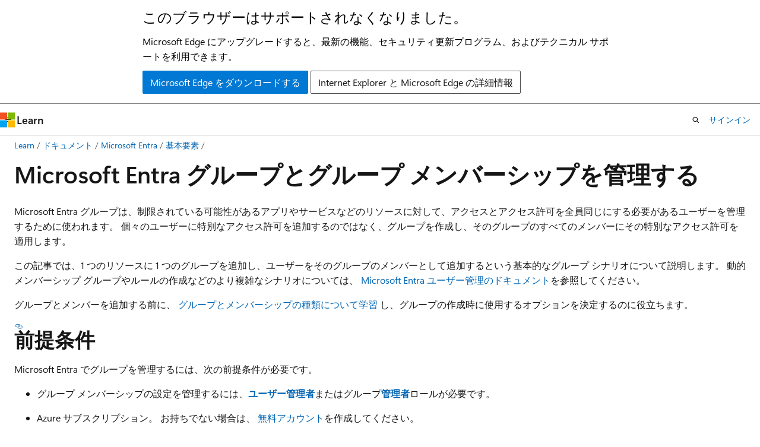

--- FILE ---
content_type: text/html
request_url: https://learn.microsoft.com/ja-jp/entra/fundamentals/how-to-manage-groups
body_size: 91739
content:
 <!DOCTYPE html>
		<html
			class="layout layout-holy-grail   show-table-of-contents howto show-breadcrumb default-focus"
			lang="ja-jp"
			dir="ltr"
			data-authenticated="false"
			data-auth-status-determined="false"
			data-target="docs"
			x-ms-format-detection="none"
		>
			
		<head>
			<title>グループを管理する方法 - Microsoft Entra | Microsoft Learn</title>
			<meta charset="utf-8" />
			<meta name="viewport" content="width=device-width, initial-scale=1.0" />
			<meta name="color-scheme" content="light dark" />

			<meta name="description" content="メンバーシップや設定など、Microsoft Entra グループを作成および更新する方法について説明します。" />
			<link rel="canonical" href="https://learn.microsoft.com/ja-jp/entra/fundamentals/how-to-manage-groups" /> 

			<!-- Non-customizable open graph and sharing-related metadata -->
			<meta name="twitter:card" content="summary_large_image" />
			<meta name="twitter:site" content="@MicrosoftLearn" />
			<meta property="og:type" content="website" />
			<meta property="og:image:alt" content="Microsoft Learn" />
			<meta property="og:image" content="https://learn.microsoft.com/en-us/media/open-graph-image.png" />
			<!-- Page specific open graph and sharing-related metadata -->
			<meta property="og:title" content="グループを管理する方法 - Microsoft Entra" />
			<meta property="og:url" content="https://learn.microsoft.com/ja-jp/entra/fundamentals/how-to-manage-groups" />
			<meta property="og:description" content="メンバーシップや設定など、Microsoft Entra グループを作成および更新する方法について説明します。" />
			<meta name="platform_id" content="ea3b9ace-1e89-ae12-9ad8-ddf720d56bc1" /> 
			<meta name="locale" content="ja-jp" />
			 <meta name="adobe-target" content="true" /> 
			<meta name="uhfHeaderId" content="MSDocsHeader-Entra" />

			<meta name="page_type" content="HowTo" />

			<!--page specific meta tags-->
			

			<!-- custom meta tags -->
			
		<meta name="prerequisites" content="[object Object]" />
	
		<meta name="schema" content="HowTo" />
	
		<meta name="ms.translationtype" content="MT" />
	
		<meta name="ms.contentlocale" content="ja-jp" />
	
		<meta name="loc_version" content="2025-04-25T22:06:15.0926932Z" />
	
		<meta name="loc_source_id" content="Github-626643689#live" />
	
		<meta name="loc_file_id" content="Github-626643689.live.MSDN.entra-docs.fundamentals/how-to-manage-groups.yml" />
	
		<meta name="author" content="shlipsey3" />
	
		<meta name="breadcrumb_path" content="/entra/breadcrumb/toc.json" />
	
		<meta name="depot_name" content="MSDN.entra-docs" />
	
		<meta name="document_id" content="21b5b297-ac9c-3b4d-ef17-4771050ff989" />
	
		<meta name="document_version_independent_id" content="21b5b297-ac9c-3b4d-ef17-4771050ff989" />
	
		<meta name="feedback_product_url" content="https://feedback.azure.com/d365community/forum/79b1327d-d925-ec11-b6e6-000d3a4f06a4" />
	
		<meta name="feedback_system" content="Standard" />
	
		<meta name="git_commit_id" content="61a8c4e07c2de6ddbd6810b8b6d3a1f152305813" />
	
		<meta name="gitcommit" content="https://github.com/MicrosoftDocs/entra-docs-pr/blob/61a8c4e07c2de6ddbd6810b8b6d3a1f152305813/docs/fundamentals/how-to-manage-groups.yml" />
	
		<meta name="manager" content="femila" />
	
		<meta name="ms.author" content="sarahlipsey" />
	
		<meta name="ms.custom" content="ge-structured-content-pilot" />
	
		<meta name="ms.custom" content="sfi-image-nochange" />
	
		<meta name="ms.date" content="2025-02-12T00:00:00Z" />
	
		<meta name="ms.service" content="entra" />
	
		<meta name="ms.subservice" content="fundamentals" />
	
		<meta name="ms.topic" content="how-to" />
	
		<meta name="original_content_git_url" content="https://github.com/MicrosoftDocs/entra-docs-pr/blob/live/docs/fundamentals/how-to-manage-groups.yml" />
	
		<meta name="site_name" content="Docs" />
	
		<meta name="updated_at" content="2025-08-28T22:13:00Z" />
	
		<meta name="toc_rel" content="toc.json" />
	
		<meta name="feedback_help_link_type" content="" />
	
		<meta name="feedback_help_link_url" content="" />
	
		<meta name="asset_id" content="fundamentals/how-to-manage-groups" />
	
		<meta name="item_type" content="Content" />
	
		<meta name="github_feedback_content_git_url" content="https://github.com/MicrosoftDocs/entra-docs/blob/main/docs/fundamentals/how-to-manage-groups.yml" />
	 
		<meta name="cmProducts" content="https://microsoft-devrel.poolparty.biz/DevRelOfferingOntology/57eae307-c3a1-4cac-b645-1a899934bac8" data-source="generated" />
	
		<meta name="spProducts" content="https://microsoft-devrel.poolparty.biz/DevRelOfferingOntology/ee561821-1ac7-45a8-9409-6ba5eb7a5b97" data-source="generated" />
	

			<!-- assets and js globals -->
			
			<link rel="stylesheet" href="/static/assets/0.4.03301.7415-7dd881c1/styles/site-ltr.css" />
			
			<link rel="preconnect" href="//mscom.demdex.net" crossorigin />
						<link rel="dns-prefetch" href="//target.microsoft.com" />
						<link rel="dns-prefetch" href="//microsoftmscompoc.tt.omtrdc.net" />
						<link
							rel="preload"
							as="script"
							href="/static/third-party/adobe-target/at-js/2.9.0/at.js"
							integrity="sha384-l4AKhsU8cUWSht4SaJU5JWcHEWh1m4UTqL08s6b/hqBLAeIDxTNl+AMSxTLx6YMI"
							crossorigin="anonymous"
							id="adobe-target-script"
							type="application/javascript"
						/>
			<script src="https://wcpstatic.microsoft.com/mscc/lib/v2/wcp-consent.js"></script>
			<script src="https://js.monitor.azure.com/scripts/c/ms.jsll-4.min.js"></script>
			<script src="/_themes/docs.theme/master/ja-jp/_themes/global/deprecation.js"></script>

			<!-- msdocs global object -->
			<script id="msdocs-script">
		var msDocs = {
  "environment": {
    "accessLevel": "online",
    "azurePortalHostname": "portal.azure.com",
    "reviewFeatures": false,
    "supportLevel": "production",
    "systemContent": true,
    "siteName": "learn",
    "legacyHosting": false
  },
  "data": {
    "contentLocale": "ja-jp",
    "contentDir": "ltr",
    "userLocale": "ja-jp",
    "userDir": "ltr",
    "pageTemplate": "HowTo",
    "brand": "entra",
    "context": {},
    "standardFeedback": true,
    "showFeedbackReport": false,
    "feedbackHelpLinkType": "",
    "feedbackHelpLinkUrl": "",
    "feedbackSystem": "Standard",
    "feedbackGitHubRepo": "MicrosoftDocs/entra-docs",
    "feedbackProductUrl": "https://feedback.azure.com/d365community/forum/79b1327d-d925-ec11-b6e6-000d3a4f06a4",
    "extendBreadcrumb": false,
    "isEditDisplayable": true,
    "isPrivateUnauthorized": false,
    "hideViewSource": false,
    "isPermissioned": false,
    "hasRecommendations": false,
    "contributors": [
      {
        "name": "shlipsey3",
        "url": "https://github.com/shlipsey3"
      },
      {
        "name": "barclayn",
        "url": "https://github.com/barclayn"
      },
      {
        "name": "MicrosoftGuyJFlo",
        "url": "https://github.com/MicrosoftGuyJFlo"
      },
      {
        "name": "rolyon",
        "url": "https://github.com/rolyon"
      },
      {
        "name": "lorieide",
        "url": "https://github.com/lorieide"
      },
      {
        "name": "PesalaPavan",
        "url": "https://github.com/PesalaPavan"
      },
      {
        "name": "v-dirichards",
        "url": "https://github.com/v-dirichards"
      },
      {
        "name": "rwestMSFT",
        "url": "https://github.com/rwestMSFT"
      },
      {
        "name": "huypub",
        "url": "https://github.com/huypub"
      },
      {
        "name": "mattbriggs",
        "url": "https://github.com/mattbriggs"
      }
    ]
  },
  "functions": {}
};;
	</script>

			<!-- base scripts, msdocs global should be before this -->
			<script src="/static/assets/0.4.03301.7415-7dd881c1/scripts/ja-jp/index-docs.js"></script>
			

			<!-- json-ld -->
			
		</head>
	
			<body
				id="body"
				data-bi-name="body"
				class="layout-body "
				lang="ja-jp"
				dir="ltr"
			>
				<header class="layout-body-header">
		<div class="header-holder has-default-focus">
			
		<a
			href="#main"
			
			style="z-index: 1070"
			class="outline-color-text visually-hidden-until-focused position-fixed inner-focus focus-visible top-0 left-0 right-0 padding-xs text-align-center background-color-body"
			
		>
			メイン コンテンツにスキップ
		</a>
	
		<a
			href="#"
			data-skip-to-ask-learn
			style="z-index: 1070"
			class="outline-color-text visually-hidden-until-focused position-fixed inner-focus focus-visible top-0 left-0 right-0 padding-xs text-align-center background-color-body"
			hidden
		>
			Ask Learn チャット エクスペリエンスにスキップする
		</a>
	

			<div hidden id="cookie-consent-holder" data-test-id="cookie-consent-container"></div>
			<!-- Unsupported browser warning -->
			<div
				id="unsupported-browser"
				style="background-color: white; color: black; padding: 16px; border-bottom: 1px solid grey;"
				hidden
			>
				<div style="max-width: 800px; margin: 0 auto;">
					<p style="font-size: 24px">このブラウザーはサポートされなくなりました。</p>
					<p style="font-size: 16px; margin-top: 16px;">
						Microsoft Edge にアップグレードすると、最新の機能、セキュリティ更新プログラム、およびテクニカル サポートを利用できます。
					</p>
					<div style="margin-top: 12px;">
						<a
							href="https://go.microsoft.com/fwlink/p/?LinkID=2092881 "
							style="background-color: #0078d4; border: 1px solid #0078d4; color: white; padding: 6px 12px; border-radius: 2px; display: inline-block;"
						>
							Microsoft Edge をダウンロードする
						</a>
						<a
							href="https://learn.microsoft.com/en-us/lifecycle/faq/internet-explorer-microsoft-edge"
							style="background-color: white; padding: 6px 12px; border: 1px solid #505050; color: #171717; border-radius: 2px; display: inline-block;"
						>
							Internet Explorer と Microsoft Edge の詳細情報
						</a>
					</div>
				</div>
			</div>
			<!-- site header -->
			<header
				id="ms--site-header"
				data-test-id="site-header-wrapper"
				role="banner"
				itemscope="itemscope"
				itemtype="http://schema.org/Organization"
			>
				<div
					id="ms--mobile-nav"
					class="site-header display-none-tablet padding-inline-none gap-none"
					data-bi-name="mobile-header"
					data-test-id="mobile-header"
				></div>
				<div
					id="ms--primary-nav"
					class="site-header display-none display-flex-tablet"
					data-bi-name="L1-header"
					data-test-id="primary-header"
				></div>
				<div
					id="ms--secondary-nav"
					class="site-header display-none display-flex-tablet"
					data-bi-name="L2-header"
					data-test-id="secondary-header"
					
				></div>
			</header>
			
		<!-- banner -->
		<div data-banner>
			<div id="disclaimer-holder"></div>
			
		</div>
		<!-- banner end -->
	
		</div>
	</header>
				 <section
					id="layout-body-menu"
					class="layout-body-menu display-flex"
					data-bi-name="menu"
			  >
					
		<div
			id="left-container"
			class="left-container display-none display-block-tablet padding-inline-sm padding-bottom-sm width-full"
			data-toc-container="true"
		>
			<!-- Regular TOC content (default) -->
			<div id="ms--toc-content" class="height-full">
				<nav
					id="affixed-left-container"
					class="margin-top-sm-tablet position-sticky display-flex flex-direction-column"
					aria-label="プライマリ"
					data-bi-name="left-toc"
					role="navigation"
				></nav>
			</div>
			<!-- Collapsible TOC content (hidden by default) -->
			<div id="ms--toc-content-collapsible" class="height-full" hidden>
				<nav
					id="affixed-left-container"
					class="margin-top-sm-tablet position-sticky display-flex flex-direction-column"
					aria-label="プライマリ"
					data-bi-name="left-toc"
					role="navigation"
				>
					<div
						id="ms--collapsible-toc-header"
						class="display-flex justify-content-flex-end margin-bottom-xxs"
					>
						<button
							type="button"
							class="button button-clear inner-focus"
							data-collapsible-toc-toggle
							aria-expanded="true"
							aria-controls="ms--collapsible-toc-content"
							aria-label="目次"
						>
							<span class="icon font-size-h4" aria-hidden="true">
								<span class="docon docon-panel-left-contract"></span>
							</span>
						</button>
					</div>
				</nav>
			</div>
		</div>
	
			  </section>

				<main
					id="main"
					role="main"
					class="layout-body-main "
					data-bi-name="content"
					lang="ja-jp"
					dir="ltr"
				>
					
			<div
		id="ms--content-header"
		class="content-header default-focus border-bottom-none"
		data-bi-name="content-header"
	>
		<div class="content-header-controls margin-xxs margin-inline-sm-tablet">
			<button
				type="button"
				class="contents-button button button-sm margin-right-xxs"
				data-bi-name="contents-expand"
				aria-haspopup="true"
				data-contents-button
			>
				<span class="icon" aria-hidden="true"><span class="docon docon-menu"></span></span>
				<span class="contents-expand-title"> 目次 </span>
			</button>
			<button
				type="button"
				class="ap-collapse-behavior ap-expanded button button-sm"
				data-bi-name="ap-collapse"
				aria-controls="action-panel"
			>
				<span class="icon" aria-hidden="true"><span class="docon docon-exit-mode"></span></span>
				<span>エディター モードを終了する</span>
			</button>
		</div>
	</div>
			<div data-main-column class="padding-sm padding-top-none padding-top-sm-tablet">
				<div>
					
		<div id="article-header" class="background-color-body margin-bottom-xs display-none-print">
			<div class="display-flex align-items-center justify-content-space-between">
				
		<details
			id="article-header-breadcrumbs-overflow-popover"
			class="popover"
			data-for="article-header-breadcrumbs"
		>
			<summary
				class="button button-clear button-primary button-sm inner-focus"
				aria-label="すべての階層リンク"
			>
				<span class="icon">
					<span class="docon docon-more"></span>
				</span>
			</summary>
			<div id="article-header-breadcrumbs-overflow" class="popover-content padding-none"></div>
		</details>

		<bread-crumbs
			id="article-header-breadcrumbs"
			role="group"
			aria-label="階層リンク"
			data-test-id="article-header-breadcrumbs"
			class="overflow-hidden flex-grow-1 margin-right-sm margin-right-md-tablet margin-right-lg-desktop margin-left-negative-xxs padding-left-xxs"
		></bread-crumbs>
	 
		<div
			id="article-header-page-actions"
			class="opacity-none margin-left-auto display-flex flex-wrap-no-wrap align-items-stretch"
		>
			
		<button
			class="button button-sm border-none inner-focus display-none-tablet flex-shrink-0 "
			data-bi-name="ask-learn-assistant-entry"
			data-test-id="ask-learn-assistant-modal-entry-mobile"
			data-ask-learn-modal-entry
			
			type="button"
			style="min-width: max-content;"
			aria-expanded="false"
			aria-label="Learn に質問する"
			hidden
		>
			<span class="icon font-size-lg" aria-hidden="true">
				<span class="docon docon-chat-sparkle-fill gradient-ask-learn-logo"></span>
			</span>
		</button>
		<button
			class="button button-sm display-none display-inline-flex-tablet display-none-desktop flex-shrink-0 margin-right-xxs border-color-ask-learn "
			data-bi-name="ask-learn-assistant-entry"
			
			data-test-id="ask-learn-assistant-modal-entry-tablet"
			data-ask-learn-modal-entry
			type="button"
			style="min-width: max-content;"
			aria-expanded="false"
			hidden
		>
			<span class="icon font-size-lg" aria-hidden="true">
				<span class="docon docon-chat-sparkle-fill gradient-ask-learn-logo"></span>
			</span>
			<span>Learn に質問する</span>
		</button>
		<button
			class="button button-sm display-none flex-shrink-0 display-inline-flex-desktop margin-right-xxs border-color-ask-learn "
			data-bi-name="ask-learn-assistant-entry"
			
			data-test-id="ask-learn-assistant-flyout-entry"
			data-ask-learn-flyout-entry
			data-flyout-button="toggle"
			type="button"
			style="min-width: max-content;"
			aria-expanded="false"
			aria-controls="ask-learn-flyout"
			hidden
		>
			<span class="icon font-size-lg" aria-hidden="true">
				<span class="docon docon-chat-sparkle-fill gradient-ask-learn-logo"></span>
			</span>
			<span>Learn に質問する</span>
		</button>
	 
		<button
			type="button"
			id="ms--focus-mode-button"
			data-focus-mode
			data-bi-name="focus-mode-entry"
			class="button button-sm flex-shrink-0 margin-right-xxs display-none display-inline-flex-desktop"
		>
			<span class="icon font-size-lg" aria-hidden="true">
				<span class="docon docon-glasses"></span>
			</span>
			<span>フォーカス モード</span>
		</button>
	 

			<details class="popover popover-right" id="article-header-page-actions-overflow">
				<summary
					class="justify-content-flex-start button button-clear button-sm button-primary inner-focus"
					aria-label="その他の操作"
					title="その他の操作"
				>
					<span class="icon" aria-hidden="true">
						<span class="docon docon-more-vertical"></span>
					</span>
				</summary>
				<div class="popover-content">
					
		<button
			data-page-action-item="overflow-mobile"
			type="button"
			class="button-block button-sm inner-focus button button-clear display-none-tablet justify-content-flex-start text-align-left"
			data-bi-name="contents-expand"
			data-contents-button
			data-popover-close
		>
			<span class="icon">
				<span class="docon docon-editor-list-bullet" aria-hidden="true"></span>
			</span>
			<span class="contents-expand-title">目次</span>
		</button>
	 
		<a
			id="lang-link-overflow"
			class="button-sm inner-focus button button-clear button-block justify-content-flex-start text-align-left"
			data-bi-name="language-toggle"
			data-page-action-item="overflow-all"
			data-check-hidden="true"
			data-read-in-link
			href="#"
			hidden
		>
			<span class="icon" aria-hidden="true" data-read-in-link-icon>
				<span class="docon docon-locale-globe"></span>
			</span>
			<span data-read-in-link-text>英語で読む</span>
		</a>
	 
		<button
			type="button"
			class="collection button button-clear button-sm button-block justify-content-flex-start text-align-left inner-focus"
			data-list-type="collection"
			data-bi-name="collection"
			data-page-action-item="overflow-all"
			data-check-hidden="true"
			data-popover-close
		>
			<span class="icon" aria-hidden="true">
				<span class="docon docon-circle-addition"></span>
			</span>
			<span class="collection-status">追加</span>
		</button>
	
					
		<button
			type="button"
			class="collection button button-block button-clear button-sm justify-content-flex-start text-align-left inner-focus"
			data-list-type="plan"
			data-bi-name="plan"
			data-page-action-item="overflow-all"
			data-check-hidden="true"
			data-popover-close
			hidden
		>
			<span class="icon" aria-hidden="true">
				<span class="docon docon-circle-addition"></span>
			</span>
			<span class="plan-status">プランへの追加</span>
		</button>
	  
					
		<hr class="margin-block-xxs" />
		<h4 class="font-size-sm padding-left-xxs">次の方法で共有</h4>
		
					<a
						class="button button-clear button-sm inner-focus button-block justify-content-flex-start text-align-left text-decoration-none share-facebook"
						data-bi-name="facebook"
						data-page-action-item="overflow-all"
						href="#"
					>
						<span class="icon color-primary" aria-hidden="true">
							<span class="docon docon-facebook-share"></span>
						</span>
						<span>Facebook</span>
					</a>

					<a
						href="#"
						class="button button-clear button-sm inner-focus button-block justify-content-flex-start text-align-left text-decoration-none share-twitter"
						data-bi-name="twitter"
						data-page-action-item="overflow-all"
					>
						<span class="icon color-text" aria-hidden="true">
							<span class="docon docon-xlogo-share"></span>
						</span>
						<span>x.com</span>
					</a>

					<a
						href="#"
						class="button button-clear button-sm inner-focus button-block justify-content-flex-start text-align-left text-decoration-none share-linkedin"
						data-bi-name="linkedin"
						data-page-action-item="overflow-all"
					>
						<span class="icon color-primary" aria-hidden="true">
							<span class="docon docon-linked-in-logo"></span>
						</span>
						<span>LinkedIn</span>
					</a>
					<a
						href="#"
						class="button button-clear button-sm inner-focus button-block justify-content-flex-start text-align-left text-decoration-none share-email"
						data-bi-name="email"
						data-page-action-item="overflow-all"
					>
						<span class="icon color-primary" aria-hidden="true">
							<span class="docon docon-mail-message"></span>
						</span>
						<span>電子メール</span>
					</a>
			  
	 
		<hr class="margin-block-xxs" />
		<button
			class="button button-block button-clear button-sm justify-content-flex-start text-align-left inner-focus"
			type="button"
			data-bi-name="print"
			data-page-action-item="overflow-all"
			data-popover-close
			data-print-page
			data-check-hidden="true"
		>
			<span class="icon color-primary" aria-hidden="true">
				<span class="docon docon-print"></span>
			</span>
			<span>印刷</span>
		</button>
	
				</div>
			</details>
		</div>
	
			</div>
		</div>
	  
		<!-- privateUnauthorizedTemplate is hidden by default -->
		<div unauthorized-private-section data-bi-name="permission-content-unauthorized-private" hidden>
			<hr class="hr margin-top-xs margin-bottom-sm" />
			<div class="notification notification-info">
				<div class="notification-content">
					<p class="margin-top-none notification-title">
						<span class="icon">
							<span class="docon docon-exclamation-circle-solid" aria-hidden="true"></span>
						</span>
						<span>Note</span>
					</p>
					<p class="margin-top-none authentication-determined not-authenticated">
						このページにアクセスするには、承認が必要です。 <a class="docs-sign-in" href="#" data-bi-name="permission-content-sign-in">サインイン</a>または<a  class="docs-change-directory" data-bi-name="permisson-content-change-directory">ディレクトリの変更</a>を試すことができます。
					</p>
					<p class="margin-top-none authentication-determined authenticated">
						このページにアクセスするには、承認が必要です。 <a class="docs-change-directory" data-bi-name="permisson-content-change-directory">ディレクトリの変更</a>を試すことができます。
					</p>
				</div>
			</div>
		</div>
	
					<div class="content"><h1>Microsoft Entra グループとグループ メンバーシップを管理する </h1></div>
					
		<div
			id="article-metadata"
			data-bi-name="article-metadata"
			data-test-id="article-metadata"
			class="page-metadata-container display-flex gap-xxs justify-content-space-between align-items-center flex-wrap-wrap"
		>
			 
				<div
					id="user-feedback"
					class="margin-block-xxs display-none display-none-print"
					hidden
					data-hide-on-archived
				>
					
		<button
			id="user-feedback-button"
			data-test-id="conceptual-feedback-button"
			class="button button-sm button-clear button-primary display-none"
			type="button"
			data-bi-name="user-feedback-button"
			data-user-feedback-button
			hidden
		>
			<span class="icon" aria-hidden="true">
				<span class="docon docon-like"></span>
			</span>
			<span>フィードバック</span>
		</button>
	
				</div>
		  
		</div>
	 
		<div data-id="ai-summary" hidden>
			<div id="ms--ai-summary-cta" class="margin-top-xs display-flex align-items-center">
				<span class="icon" aria-hidden="true">
					<span class="docon docon-sparkle-fill gradient-text-vivid"></span>
				</span>
				<button
					id="ms--ai-summary"
					type="button"
					class="tag tag-sm tag-suggestion margin-left-xxs"
					data-test-id="ai-summary-cta"
					data-bi-name="ai-summary-cta"
					data-an="ai-summary"
				>
					<span class="ai-summary-cta-text">
						この記事を要約してください
					</span>
				</button>
			</div>
			<!-- Slot where the client will render the summary card after the user clicks the CTA -->
			<div id="ms--ai-summary-header" class="margin-top-xs"></div>
		</div>
	 
		<nav
			id="center-doc-outline"
			class="doc-outline is-hidden-desktop display-none-print margin-bottom-sm"
			data-bi-name="intopic toc"
			aria-label="この記事の内容"
		>
			<h2 id="ms--in-this-article" class="title is-6 margin-block-xs">
				この記事の内容
			</h2>
		</nav>
	
					<div class="content"><div id="ms--how-to-container" class="background-color-body-background is-full-height">
	<div id="how-to-introduction" class="content"><p>Microsoft Entra グループは、制限されている可能性があるアプリやサービスなどのリソースに対して、アクセスとアクセス許可を全員同じにする必要があるユーザーを管理するために使われます。 個々のユーザーに特別なアクセス許可を追加するのではなく、グループを作成し、そのグループのすべてのメンバーにその特別なアクセス許可を適用します。</p>
<p>この記事では、1 つのリソースに 1 つのグループを追加し、ユーザーをそのグループのメンバーとして追加するという基本的なグループ シナリオについて説明します。 動的メンバーシップ グループやルールの作成などのより複雑なシナリオについては、 <a href="../identity/users/" data-linktype="relative-path">Microsoft Entra ユーザー管理のドキュメント</a>を参照してください。</p>
<p>グループとメンバーを追加する前に、 <a href="concept-learn-about-groups" data-linktype="relative-path">グループとメンバーシップの種類について学習</a> し、グループの作成時に使用するオプションを決定するのに役立ちます。</p>
</div>
	<section id="ms--how-to-prerequisites-section" class="anchor-headings">
		<h2 id="prerequisites" class="title font-size-h2 margin-top-sm margin-bottom-xs">前提条件</h2>
			<div class="content"><p>Microsoft Entra でグループを管理するには、次の前提条件が必要です。</p>
</div>
				<div class="content">
					<ul>
						<li><p>グループ メンバーシップの設定を管理するには、<strong><a href="../identity/role-based-access-control/permissions-reference#user-administrator" data-linktype="relative-path">ユーザー管理者</a></strong>またはグループ<strong><a href="../identity/role-based-access-control/permissions-reference#groups-administrator" data-linktype="relative-path">管理者</a></strong>ロールが必要です。</p>
</li>
					</ul>
				</div>
				<div class="content">
					<ul>
						<li><p>Azure サブスクリプション。 お持ちでない場合は、 <a href="https://azure.microsoft.com/free/" data-linktype="external">無料アカウント</a>を作成してください。</p>
</li>
					</ul>
				</div>
				<div class="content">
					<ul>
						<li><p>Microsoft Entra テナントへのアクセス。 詳細については、「 <a href="create-new-tenant" data-linktype="relative-path">新しいテナントの作成」を</a>参照してください。</p>
</li>
					</ul>
				</div>
	</section>
		<section id="ms--how-to-procedure-section" class="anchor-headings">
			<h2 id="" class="title font-size-h2 margin-top-sm margin-bottom-xs">基本グループを作成してメンバーを追加する </h2>
				<div class="content"><p>Microsoft Entra 管理センターを使用し、基本的なグループを作成し、同時にメンバーを追加できます。 グループを作成するには、少なくとも <strong>グループ管理者</strong> ロールまたは <strong>ユーザー管理者</strong> ロールが割り当てられている必要があります。 グループを <a href="../identity/role-based-access-control/delegate-by-task#groups-least-privileged-roles" data-linktype="relative-path">管理するための適切な Microsoft Entra ロールを確認</a>します。</p>
<p>基本グループを作成してメンバーを追加するには、次の手順を実行します。</p>
</div>
						<div class="content">
							<ol>
									<li><p>
              <a href="https://entra.microsoft.com" data-linktype="external">Microsoft Entra 管理センター</a>に、少なくとも<a href="../identity/role-based-access-control/permissions-reference#groups-administrator" data-linktype="relative-path">グループ管理者</a>としてサインインします。</p>
</li>
									<li><p>
              <strong>Entra ID</strong>&gt;<strong>Groups</strong>&gt;<strong>All groups</strong> に移動します。</p>
</li>
									<li><p>[ <strong>新しいグループ]</strong> を選択します。</p>
<p>
              <span class="mx-imgBorder">
              <img src="media/how-to-manage-groups/new-group.png" alt="[新しいグループ] オプションが強調表示されている [Microsoft Entra グループ] ページのスクリーンショット。" data-linktype="relative-path">
              
              </span>
            
</p>
</li>
									<li><p>グループの <strong>種類</strong>を選択します。 グループの種類の詳細については、 <a href="concept-learn-about-groups" data-linktype="relative-path">グループとメンバーシップの種類に関する</a> 記事を参照してください。</p>
<ul>
<li>
              <strong>Microsoft 365</strong> グループの種類を選択すると、[<strong>グループの電子メール アドレス</strong>] オプションが有効になります。</li>
</ul>
</li>
									<li><p>
              <strong>グループ名を入力します。</strong>覚えておく名前を選び、グループにとって意味のある名前を選びます。 名前が既に使われているかどうかを判断するチェックが実行されます。 名前が既に使われている場合は、グループの名前を変更するように求められます。</p>
<ul>
<li>グループの名前をスペースで始めることはできません。 名前をスペースで開始すると、グループ メンバーにロールの割り当てを追加するなどの手順のオプションとしてグループが表示されなくなります。</li>
</ul>
</li>
									<li><p>
              <strong>グループの電子メール アドレス</strong>: Microsoft 365 グループの種類でのみ使用できます。 メール アドレスを手動で入力するか、指定したグループ名から作成されたメール アドレスを使います。</p>
</li>
									<li><p><strong>グループの説明。</strong> 任意で、グループに説明を追加します。</p>
</li>
									<li><p>
              <strong>このグループを使用して Microsoft Entra ロールをメンバーに割り当てるには、グループ設定に Microsoft Entra</strong> ロールを割り当てることができます。</p>
<ul>
<li>このオプションは、P1 または P2 ライセンスでのみ使用できます。</li>
<li>少なくとも <strong>特権ロール管理者</strong> ロールが必要です。</li>
<li>このオプションを有効にすると、[メンバーシップの種類] として [ <strong>割り当て済み</strong> ] が自動的に選択されます。</li>
<li>グループの作成時にロールを追加する機能がこのプロセスに追加されます。</li>
<li>
              <a href="../identity/role-based-access-control/groups-create-eligible" data-linktype="relative-path">ロール割り当て可能なグループの詳細を確認</a>します。</li>
</ul>
</li>
									<li><p>メンバーシップの種類を選択 <strong>します。</strong> メンバーシップの種類の詳細については、 <a href="concept-learn-about-groups" data-linktype="relative-path">グループとメンバーシップの種類に関する記事を参照</a> してください。</p>
</li>
									<li><p>必要に応じて <strong>、所有者</strong> またはメンバーを追加 <strong>します</strong>。 メンバーと所有者は、グループ作成後に追加できます。</p>
<ol>
<li>[ <strong>所有者</strong> ] または [ <strong>メンバー]</strong> の下にあるリンクを選択して、ディレクトリ内のすべてのユーザーの一覧を設定します。</li>
<li>一覧からユーザーを選択し、ウィンドウの下部にある <strong>[選択</strong> ] ボタンを選択します。</li>
</ol>
<p>
              <span class="mx-imgBorder">
              <img src="media/how-to-manage-groups/add-members.png" alt="グループの作成プロセス中にグループのメンバーを選択するスクリーンショット。" data-linktype="relative-path">
              
              </span>
            
</p>
</li>
									<li><p>[ <strong>作成] を選択します</strong>。 グループが作成され、メンバーを追加する準備ができました。</p>
<h3 id="turn-off-group-welcome-email">グループ ウェルカム メールをオフにする</h3>
<p>新しい Microsoft 365 グループに追加されると、メンバーシップの種類に関係なく、すべてのユーザーにウェルカム通知が送信されます。 ユーザーまたはデバイスの属性が変更されると、組織内のすべての動的メンバーシップ グループのルールが、メンバーシップ変更の可能性のために処理されます。 追加されたユーザーは、ウェルカム通知も受け取ります。 
              <a href="/ja-jp/powershell/module/exchange/set-unifiedgroup" data-linktype="absolute-path">Exchange PowerShell</a> でこの動作を無効にすることができます。</p>
</li>
							</ol>
						</div>
				
		</section>
		<section id="ms--how-to-procedure-section" class="anchor-headings">
			<h2 id="" class="title font-size-h2 margin-top-sm margin-bottom-xs">グループのメンバーまたは所有者を追加する </h2>
				<div class="content"><p>メンバーと所有者は、既存のグループから追加できます。 メンバーと所有者のプロセスは同じです。 メンバーと所有者を追加するには、 <strong>グループ管理者</strong> または <strong>ユーザー管理者</strong> ロールが必要です。</p>
<div class="NOTE">
<p>注</p>
<p>一度に複数のメンバーを追加する必要がある場合は、 
              <a href="../identity/users/groups-bulk-import-members" data-linktype="relative-path">一括メンバーの追加</a>オプションについて説明します。</p>
</div>
</div>
						<div class="content">
							<ol>
									<li><p>
              <a href="https://entra.microsoft.com" data-linktype="external">Microsoft Entra 管理センター</a>に、少なくとも<a href="../identity/role-based-access-control/permissions-reference#groups-administrator" data-linktype="relative-path">グループ管理者</a>としてサインインします。</p>
</li>
									<li><p>
              <strong>Entra ID</strong>&gt;<strong>Groups</strong>&gt;<strong>All groups</strong> に移動します。</p>
</li>
									<li><p>管理する必要があるグループを選びます。</p>
</li>
									<li><p>
              <strong>[メンバー]</strong> または [<strong>所有者]</strong> を選択します。</p>
<p>
              <span class="mx-imgBorder">
              <img src="media/how-to-manage-groups/groups-members-owners.png" alt="[メンバーと所有者] メニュー オプションが強調表示されている [グループの概要] ページのスクリーンショット。" data-linktype="relative-path">
              
              </span>
            
</p>
</li>
									<li><p>[ <strong>+ 追加]</strong> (メンバーまたは所有者) を選択します。</p>
</li>
									<li><p>リストをスクロールするか、検索ボックスに名前を入力します。 一度に複数の名前を選択できます。 準備ができたら、[選択] ボタンを <strong>選択</strong> します。</p>
<p>
              <strong>[グループの概要]</strong> ページが更新され、グループに追加されたメンバーの数が表示されます。</p>
</li>
							</ol>
						</div>
				
		</section>
		<section id="ms--how-to-procedure-section" class="anchor-headings">
			<h2 id="" class="title font-size-h2 margin-top-sm margin-bottom-xs">グループのメンバーまたは所有者を削除する </h2>
				<div class="content"><p>メンバーと所有者は、既存のグループから削除できます。 メンバーと所有者のプロセスは同じです。 メンバーと所有者を削除するには、 <strong>グループ管理者</strong> または <strong>ユーザー管理者</strong> ロールが必要です。</p>
</div>
						<div class="content">
							<ol>
									<li><p>
              <a href="https://entra.microsoft.com" data-linktype="external">Microsoft Entra 管理センター</a>に、少なくとも<a href="../identity/role-based-access-control/permissions-reference#groups-administrator" data-linktype="relative-path">グループ管理者</a>としてサインインします。</p>
</li>
									<li><p>
              <strong>Entra ID</strong>&gt;<strong>Groups</strong>&gt;<strong>All groups</strong> に移動します。</p>
</li>
									<li><p>管理する必要があるグループを選びます。</p>
</li>
									<li><p>
              <strong>[メンバー]</strong> または [<strong>所有者]</strong> を選択します。</p>
</li>
									<li><p>リストの名前の横にあるチェック ボックスをオンにし、[ <strong>削除</strong> ] ボタンを選択します。</p>
<p>
              <span class="mx-imgBorder">
              <img src="media/how-to-manage-groups/groups-remove-member.png" alt="名前が選択され、[削除] ボタンが強調表示されているグループ メンバーのスクリーンショット。" data-linktype="relative-path">
              
              </span>
            
</p>
</li>
							</ol>
						</div>
				
		</section>
		<section id="ms--how-to-procedure-section" class="anchor-headings">
			<h2 id="" class="title font-size-h2 margin-top-sm margin-bottom-xs">グループ設定を編集する </h2>
				<div class="content"><p>グループの名前、説明、またはメンバーシップの種類を編集できます。 グループの設定を編集するには、 <strong>グループ管理者</strong> または <strong>ユーザー管理者</strong> ロールが必要です。</p>
<p>グループ設定を編集するには:</p>
</div>
						<div class="content">
							<ol>
									<li><p>
              <a href="https://entra.microsoft.com" data-linktype="external">Microsoft Entra 管理センター</a>に、少なくとも<a href="../identity/role-based-access-control/permissions-reference#groups-administrator" data-linktype="relative-path">グループ管理者</a>としてサインインします。</p>
</li>
									<li><p>
              <strong>Entra ID</strong>&gt;<strong>Groups</strong>&gt;<strong>All groups</strong> に移動します。</p>
</li>
									<li><p>リストをスクロールするか、検索ボックスにグループ名を入力します。 管理する必要があるグループを選びます。</p>
</li>
									<li><p>サイド メニューから <strong>[プロパティ]</strong> を選択します。</p>
</li>
									<li><p>必要に応じて、 <strong>次のような全般設定</strong> 情報を更新します。</p>
<ul>
<li><p><strong>[グループ名]:</strong> 既存のグループ名を編集します。</p>
</li>
<li><p><strong>グループの説明。</strong> 既存のグループの説明を編集します。</p>
</li>
<li><p><strong>[グループの種類]。</strong> グループの種類が作成されると、変更することはできません。 
              <strong>グループの種類</strong>を変更するには、グループを削除し、新しいグループを作成する必要があります。</p>
</li>
<li><p><strong>[メンバーシップの種類]。</strong> メンバーシップの種類を変更します。 
              <strong>Microsoft Entra ロールを有効にした場合は、グループ オプションに割り当てることができます</strong>。メンバーシップの種類を変更することはできません。 使用可能なメンバーシップの種類の詳細については、 <a href="concept-learn-about-groups" data-linktype="relative-path">グループとメンバーシップの種類に関する記事を</a> 参照してください。</p>
</li>
<li><p><strong>オブジェクト ID</strong> オブジェクト ID は変更できませんが、コピーして PowerShell コマンドでグループに対して使用できます。 PowerShell コマンドレットの使用方法の詳細については、 <a href="../identity/users/groups-settings-v2-cmdlets" data-linktype="relative-path">グループ設定を構成するための Microsoft Entra コマンドレットを</a>参照してください。</p>
</li>
</ul>
</li>
							</ol>
						</div>
				
		</section>
		<section id="ms--how-to-procedure-section" class="anchor-headings">
			<h2 id="" class="title font-size-h2 margin-top-sm margin-bottom-xs">グループを別のグループに追加する </h2>
				<div class="content"><p>セキュリティ グループの場合、既存のグループを別のグループに追加することができます (入れ子グループとも呼ばれます)。 グループ メンバーシップの種類に応じて、別のグループのメンバーとしてグループを追加できます。 入れ子になったグループは、メンバーシップスコープと条件付きアクセス スコープに使用できます。 入れ子になったグループは、親グループに割り当てられている共有リソースとアプリケーションにアクセスできません。</p>
<p>現在、次のことはサポートされていません。</p>
<ul>
<li>オンプレミスの Active Directory と同期されたグループへのグループの追加。</li>
<li>Microsoft 365 グループへのセキュリティ グループの追加。</li>
<li>セキュリティ グループまたはその他の Microsoft 365 グループへの Microsoft 365 グループの追加。</li>
<li>入れ子セキュリティ グループの共有リソースとアプリに割り当てられたメンバーシップ。</li>
<li>入れ子セキュリティ グループへのライセンスの適用。</li>
<li>入れ子のシナリオでの配布グループの追加。</li>
<li>メールが有効化されているセキュリティ グループのメンバーとしてのセキュリティ グループの追加。</li>
<li>ロール割り当て可能なグループのメンバーとしてグループを追加する。</li>
</ul>
</div>
						<div class="content">
							<ol>
									<li><p>
              <a href="https://entra.microsoft.com" data-linktype="external">Microsoft Entra 管理センター</a>に、少なくとも<a href="../identity/role-based-access-control/permissions-reference#groups-administrator" data-linktype="relative-path">グループ管理者</a>としてサインインします。</p>
</li>
									<li><p>
              <strong>Entra ID</strong>&gt;<strong>Groups</strong>&gt;<strong>All groups</strong> に移動します。</p>
</li>
									<li><p>[ <strong>すべてのグループ</strong> ] ページで、別のグループのメンバーにするグループを検索して選択します。</p>
<div class="NOTE">
<p>注</p>
<p>自分のグループを他のグループのメンバーとして追加できるのは、一度に 1 つのみです。 ワイルドカード文字は、[ <strong>グループの選択</strong> ] 検索ボックスではサポートされていません。</p>
</div>
</li>
									<li><p>[グループの概要] ページで、サイド メニューから [ <strong>グループ メンバーシップ</strong> ] を選択します。</p>
</li>
									<li><p>[ <strong>+ メンバーシップの追加] を選択します</strong>。</p>
</li>
									<li><p>グループをメンバーにするグループを見つけて、[選択] を <strong>選択します</strong>。</p>
<p>この演習では、"MDM policy - West" を "MDM policy - All org" グループに追加します。 "MDM - policy - West" グループには、"MDM policy - All org" グループと同じアクセス権があります。</p>
<p>
              <span class="mx-imgBorder">
              <img src="media/how-to-manage-groups/nested-groups-selected.png" alt="サイド メニューの [グループ メンバーシップ] と [メンバーシップの追加] オプションが強調表示されている別のグループのメンバーにグループを作成するスクリーンショット。" data-linktype="relative-path">
              
              </span>
            
</p>
<p>[MDM policy - West - グループ メンバーシップ] ページを表示して、グループとメンバーのリレーションシップを確認できるようになります。</p>
<p>グループとメンバーのリレーションシップの詳細な表示については、親グループ名 (MDM policy - All org) を選び、[MDM policy - West] ページの詳細を確認します。</p>
</li>
							</ol>
						</div>
				
		</section>
		<section id="ms--how-to-procedure-section" class="anchor-headings">
			<h2 id="" class="title font-size-h2 margin-top-sm margin-bottom-xs">別のグループからグループを削除する </h2>
				<div class="content"><p>既存のセキュリティ グループを別のセキュリティ グループから削除できます。ただし、グループを削除すると、そのメンバーに継承されたアクセス権も削除されます。</p>
</div>
						<div class="content">
							<ol>
									<li><p>[ <strong>すべてのグループ</strong> ] ページで、別のグループのメンバーとして削除する必要があるグループを検索して選択します。</p>
</li>
									<li><p>[グループの概要] ページで、[ <strong>グループ メンバーシップ</strong>] を選択します。</p>
</li>
									<li><p>[グループ メンバーシップ] ページから親 <strong>グループを</strong> 選択します。</p>
</li>
									<li><p>[ <strong>削除] を選択します</strong>。</p>
<p>この演習では、"MDM policy - All org" グループから "MDM policy - West" を削除します。</p>
<p>
              <span class="mx-imgBorder">
              <img src="media/how-to-manage-groups/remove-nested-group.png" alt="[メンバーシップの削除] オプションが強調表示されているメンバーとグループの詳細の両方を示す [グループ メンバーシップ] ページのスクリーンショット。" data-linktype="relative-path">
              
              </span>
            
</p>
</li>
							</ol>
						</div>
				
		</section>
		<section id="ms--how-to-procedure-section" class="anchor-headings">
			<h2 id="" class="title font-size-h2 margin-top-sm margin-bottom-xs">グループを削除する </h2>
				<div class="content"><p>グループはさまざまな理由で削除されますが、通常は次のために行います。</p>
<ul>
<li>正しくない <strong>[グループの種類</strong> ] オプションを選択します。</li>
<li>間違って重複したグループを作成した。</li>
<li>グループが不要になった。</li>
</ul>
</div>
						<div class="content">
							<ol>
									<li><p>
              <a href="https://entra.microsoft.com" data-linktype="external">Microsoft Entra 管理センター</a>に、少なくとも<a href="../identity/role-based-access-control/permissions-reference#groups-administrator" data-linktype="relative-path">グループ管理者</a>としてサインインします。</p>
</li>
									<li><p>
              <strong>Entra ID</strong>&gt;<strong>Groups</strong>&gt;<strong>All groups</strong> に移動します。</p>
</li>
									<li><p>削除するグループを検索して選びます。</p>
</li>
									<li><p>[ <strong>削除] を選択します</strong>。</p>
</li>
							</ol>
						</div>
				
		</section>
		<section id="ms--how-to-related-content-section" class="content">
			<h2 id="related-content" class="title font-size-h2 margin-top-sm margin-bottom-xs">関連するコンテンツ</h2>
			<ul>
					<li><a href="concept-learn-about-groups" data-linktype="relative-path"><span>グループおよびグループへのアクセス権の割り当ての詳細</span></a></li>
					<li><a href="../identity/users/groups-self-service-management" data-linktype="relative-path"><span>セルフサービス用にグループを設定する</span></a></li>
					<li><a href="../identity/users/groups-settings-v2-cmdlets" data-linktype="relative-path"><span>PowerShell コマンドを使用してグループを管理する</span></a></li>
			</ul>
		</section>
</div>
<script type="application/ld+json">
	{"@context":"https://schema.org","@type":"HowTo","name":"Microsoft Entra グループとグループ メンバーシップを管理する ","description":"\u003cp\u003eMicrosoft Entra グループは、制限されている可能性があるアプリやサービスなどのリソースに対して、アクセスとアクセス許可を全員同じにする必要があるユーザーを管理するために使われます。 個々のユーザーに特別なアクセス許可を追加するのではなく、グループを作成し、そのグループのすべてのメンバーにその特別なアクセス許可を適用します。\u003c/p\u003e\n\u003cp\u003eこの記事では、1 つのリソースに 1 つのグループを追加し、ユーザーをそのグループのメンバーとして追加するという基本的なグループ シナリオについて説明します。 動的メンバーシップ グループやルールの作成などのより複雑なシナリオについては、 \u003ca href=\"../identity/users/\"\u003eMicrosoft Entra ユーザー管理のドキュメント\u003c/a\u003eを参照してください。\u003c/p\u003e\n\u003cp\u003eグループとメンバーを追加する前に、 \u003ca href=\"concept-learn-about-groups\"\u003eグループとメンバーシップの種類について学習\u003c/a\u003e し、グループの作成時に使用するオプションを決定するのに役立ちます。\u003c/p\u003e\n","step":[{"@type":"HowToSection","name":"基本グループを作成してメンバーを追加する ","itemListElement":[{"@type":"HowToStep","text":"\u003cp\u003e\n              \u003ca href=\"https://entra.microsoft.com\"\u003eMicrosoft Entra 管理センター\u003c/a\u003eに、少なくとも\u003ca href=\"../identity/role-based-access-control/permissions-reference#groups-administrator\"\u003eグループ管理者\u003c/a\u003eとしてサインインします。\u003c/p\u003e\n"},{"@type":"HowToStep","text":"\u003cp\u003e\n              \u003cstrong\u003eEntra ID\u003c/strong\u003e\u0026gt;\u003cstrong\u003eGroups\u003c/strong\u003e\u0026gt;\u003cstrong\u003eAll groups\u003c/strong\u003e に移動します。\u003c/p\u003e\n"},{"@type":"HowToStep","text":"\u003cp\u003e[ \u003cstrong\u003e新しいグループ]\u003c/strong\u003e を選択します。\u003c/p\u003e\n\u003cp\u003e\n              \u003cspan class=\"mx-imgBorder\"\u003e\n              \u003cimg src=\"media/how-to-manage-groups/new-group.png\" alt=\"[新しいグループ] オプションが強調表示されている [Microsoft Entra グループ] ページのスクリーンショット。\"\u003e\n              \n              \u003c/span\u003e\n            \n\u003c/p\u003e\n"},{"@type":"HowToStep","text":"\u003cp\u003eグループの \u003cstrong\u003e種類\u003c/strong\u003eを選択します。 グループの種類の詳細については、 \u003ca href=\"concept-learn-about-groups\"\u003eグループとメンバーシップの種類に関する\u003c/a\u003e 記事を参照してください。\u003c/p\u003e\n\u003cul\u003e\n\u003cli\u003e\n              \u003cstrong\u003eMicrosoft 365\u003c/strong\u003e グループの種類を選択すると、[\u003cstrong\u003eグループの電子メール アドレス\u003c/strong\u003e] オプションが有効になります。\u003c/li\u003e\n\u003c/ul\u003e\n"},{"@type":"HowToStep","text":"\u003cp\u003e\n              \u003cstrong\u003eグループ名を入力します。\u003c/strong\u003e覚えておく名前を選び、グループにとって意味のある名前を選びます。 名前が既に使われているかどうかを判断するチェックが実行されます。 名前が既に使われている場合は、グループの名前を変更するように求められます。\u003c/p\u003e\n\u003cul\u003e\n\u003cli\u003eグループの名前をスペースで始めることはできません。 名前をスペースで開始すると、グループ メンバーにロールの割り当てを追加するなどの手順のオプションとしてグループが表示されなくなります。\u003c/li\u003e\n\u003c/ul\u003e\n"},{"@type":"HowToStep","text":"\u003cp\u003e\n              \u003cstrong\u003eグループの電子メール アドレス\u003c/strong\u003e: Microsoft 365 グループの種類でのみ使用できます。 メール アドレスを手動で入力するか、指定したグループ名から作成されたメール アドレスを使います。\u003c/p\u003e\n"},{"@type":"HowToStep","text":"\u003cp\u003e\u003cstrong\u003eグループの説明。\u003c/strong\u003e 任意で、グループに説明を追加します。\u003c/p\u003e\n"},{"@type":"HowToStep","text":"\u003cp\u003e\n              \u003cstrong\u003eこのグループを使用して Microsoft Entra ロールをメンバーに割り当てるには、グループ設定に Microsoft Entra\u003c/strong\u003e ロールを割り当てることができます。\u003c/p\u003e\n\u003cul\u003e\n\u003cli\u003eこのオプションは、P1 または P2 ライセンスでのみ使用できます。\u003c/li\u003e\n\u003cli\u003e少なくとも \u003cstrong\u003e特権ロール管理者\u003c/strong\u003e ロールが必要です。\u003c/li\u003e\n\u003cli\u003eこのオプションを有効にすると、[メンバーシップの種類] として [ \u003cstrong\u003e割り当て済み\u003c/strong\u003e ] が自動的に選択されます。\u003c/li\u003e\n\u003cli\u003eグループの作成時にロールを追加する機能がこのプロセスに追加されます。\u003c/li\u003e\n\u003cli\u003e\n              \u003ca href=\"../identity/role-based-access-control/groups-create-eligible\"\u003eロール割り当て可能なグループの詳細を確認\u003c/a\u003eします。\u003c/li\u003e\n\u003c/ul\u003e\n"},{"@type":"HowToStep","text":"\u003cp\u003eメンバーシップの種類を選択 \u003cstrong\u003eします。\u003c/strong\u003e メンバーシップの種類の詳細については、 \u003ca href=\"concept-learn-about-groups\"\u003eグループとメンバーシップの種類に関する記事を参照\u003c/a\u003e してください。\u003c/p\u003e\n"},{"@type":"HowToStep","text":"\u003cp\u003e必要に応じて \u003cstrong\u003e、所有者\u003c/strong\u003e またはメンバーを追加 \u003cstrong\u003eします\u003c/strong\u003e。 メンバーと所有者は、グループ作成後に追加できます。\u003c/p\u003e\n\u003col\u003e\n\u003cli\u003e[ \u003cstrong\u003e所有者\u003c/strong\u003e ] または [ \u003cstrong\u003eメンバー]\u003c/strong\u003e の下にあるリンクを選択して、ディレクトリ内のすべてのユーザーの一覧を設定します。\u003c/li\u003e\n\u003cli\u003e一覧からユーザーを選択し、ウィンドウの下部にある \u003cstrong\u003e[選択\u003c/strong\u003e ] ボタンを選択します。\u003c/li\u003e\n\u003c/ol\u003e\n\u003cp\u003e\n              \u003cspan class=\"mx-imgBorder\"\u003e\n              \u003cimg src=\"media/how-to-manage-groups/add-members.png\" alt=\"グループの作成プロセス中にグループのメンバーを選択するスクリーンショット。\"\u003e\n              \n              \u003c/span\u003e\n            \n\u003c/p\u003e\n"},{"@type":"HowToStep","text":"\u003cp\u003e[ \u003cstrong\u003e作成] を選択します\u003c/strong\u003e。 グループが作成され、メンバーを追加する準備ができました。\u003c/p\u003e\n\u003ch3 id=\"turn-off-group-welcome-email\"\u003eグループ ウェルカム メールをオフにする\u003c/h3\u003e\n\u003cp\u003e新しい Microsoft 365 グループに追加されると、メンバーシップの種類に関係なく、すべてのユーザーにウェルカム通知が送信されます。 ユーザーまたはデバイスの属性が変更されると、組織内のすべての動的メンバーシップ グループのルールが、メンバーシップ変更の可能性のために処理されます。 追加されたユーザーは、ウェルカム通知も受け取ります。 \n              \u003ca href=\"/powershell/module/exchange/set-unifiedgroup\"\u003eExchange PowerShell\u003c/a\u003e でこの動作を無効にすることができます。\u003c/p\u003e\n"}]},{"@type":"HowToSection","name":"グループのメンバーまたは所有者を追加する ","itemListElement":[{"@type":"HowToStep","text":"\u003cp\u003e\n              \u003ca href=\"https://entra.microsoft.com\"\u003eMicrosoft Entra 管理センター\u003c/a\u003eに、少なくとも\u003ca href=\"../identity/role-based-access-control/permissions-reference#groups-administrator\"\u003eグループ管理者\u003c/a\u003eとしてサインインします。\u003c/p\u003e\n"},{"@type":"HowToStep","text":"\u003cp\u003e\n              \u003cstrong\u003eEntra ID\u003c/strong\u003e\u0026gt;\u003cstrong\u003eGroups\u003c/strong\u003e\u0026gt;\u003cstrong\u003eAll groups\u003c/strong\u003e に移動します。\u003c/p\u003e\n"},{"@type":"HowToStep","text":"\u003cp\u003e管理する必要があるグループを選びます。\u003c/p\u003e\n"},{"@type":"HowToStep","text":"\u003cp\u003e\n              \u003cstrong\u003e[メンバー]\u003c/strong\u003e または [\u003cstrong\u003e所有者]\u003c/strong\u003e を選択します。\u003c/p\u003e\n\u003cp\u003e\n              \u003cspan class=\"mx-imgBorder\"\u003e\n              \u003cimg src=\"media/how-to-manage-groups/groups-members-owners.png\" alt=\"[メンバーと所有者] メニュー オプションが強調表示されている [グループの概要] ページのスクリーンショット。\"\u003e\n              \n              \u003c/span\u003e\n            \n\u003c/p\u003e\n"},{"@type":"HowToStep","text":"\u003cp\u003e[ \u003cstrong\u003e+ 追加]\u003c/strong\u003e (メンバーまたは所有者) を選択します。\u003c/p\u003e\n"},{"@type":"HowToStep","text":"\u003cp\u003eリストをスクロールするか、検索ボックスに名前を入力します。 一度に複数の名前を選択できます。 準備ができたら、[選択] ボタンを \u003cstrong\u003e選択\u003c/strong\u003e します。\u003c/p\u003e\n\u003cp\u003e\n              \u003cstrong\u003e[グループの概要]\u003c/strong\u003e ページが更新され、グループに追加されたメンバーの数が表示されます。\u003c/p\u003e\n"}]},{"@type":"HowToSection","name":"グループのメンバーまたは所有者を削除する ","itemListElement":[{"@type":"HowToStep","text":"\u003cp\u003e\n              \u003ca href=\"https://entra.microsoft.com\"\u003eMicrosoft Entra 管理センター\u003c/a\u003eに、少なくとも\u003ca href=\"../identity/role-based-access-control/permissions-reference#groups-administrator\"\u003eグループ管理者\u003c/a\u003eとしてサインインします。\u003c/p\u003e\n"},{"@type":"HowToStep","text":"\u003cp\u003e\n              \u003cstrong\u003eEntra ID\u003c/strong\u003e\u0026gt;\u003cstrong\u003eGroups\u003c/strong\u003e\u0026gt;\u003cstrong\u003eAll groups\u003c/strong\u003e に移動します。\u003c/p\u003e\n"},{"@type":"HowToStep","text":"\u003cp\u003e管理する必要があるグループを選びます。\u003c/p\u003e\n"},{"@type":"HowToStep","text":"\u003cp\u003e\n              \u003cstrong\u003e[メンバー]\u003c/strong\u003e または [\u003cstrong\u003e所有者]\u003c/strong\u003e を選択します。\u003c/p\u003e\n"},{"@type":"HowToStep","text":"\u003cp\u003eリストの名前の横にあるチェック ボックスをオンにし、[ \u003cstrong\u003e削除\u003c/strong\u003e ] ボタンを選択します。\u003c/p\u003e\n\u003cp\u003e\n              \u003cspan class=\"mx-imgBorder\"\u003e\n              \u003cimg src=\"media/how-to-manage-groups/groups-remove-member.png\" alt=\"名前が選択され、[削除] ボタンが強調表示されているグループ メンバーのスクリーンショット。\"\u003e\n              \n              \u003c/span\u003e\n            \n\u003c/p\u003e\n"}]},{"@type":"HowToSection","name":"グループ設定を編集する ","itemListElement":[{"@type":"HowToStep","text":"\u003cp\u003e\n              \u003ca href=\"https://entra.microsoft.com\"\u003eMicrosoft Entra 管理センター\u003c/a\u003eに、少なくとも\u003ca href=\"../identity/role-based-access-control/permissions-reference#groups-administrator\"\u003eグループ管理者\u003c/a\u003eとしてサインインします。\u003c/p\u003e\n"},{"@type":"HowToStep","text":"\u003cp\u003e\n              \u003cstrong\u003eEntra ID\u003c/strong\u003e\u0026gt;\u003cstrong\u003eGroups\u003c/strong\u003e\u0026gt;\u003cstrong\u003eAll groups\u003c/strong\u003e に移動します。\u003c/p\u003e\n"},{"@type":"HowToStep","text":"\u003cp\u003eリストをスクロールするか、検索ボックスにグループ名を入力します。 管理する必要があるグループを選びます。\u003c/p\u003e\n"},{"@type":"HowToStep","text":"\u003cp\u003eサイド メニューから \u003cstrong\u003e[プロパティ]\u003c/strong\u003e を選択します。\u003c/p\u003e\n"},{"@type":"HowToStep","text":"\u003cp\u003e必要に応じて、 \u003cstrong\u003e次のような全般設定\u003c/strong\u003e 情報を更新します。\u003c/p\u003e\n\u003cul\u003e\n\u003cli\u003e\u003cp\u003e\u003cstrong\u003e[グループ名]:\u003c/strong\u003e 既存のグループ名を編集します。\u003c/p\u003e\n\u003c/li\u003e\n\u003cli\u003e\u003cp\u003e\u003cstrong\u003eグループの説明。\u003c/strong\u003e 既存のグループの説明を編集します。\u003c/p\u003e\n\u003c/li\u003e\n\u003cli\u003e\u003cp\u003e\u003cstrong\u003e[グループの種類]。\u003c/strong\u003e グループの種類が作成されると、変更することはできません。 \n              \u003cstrong\u003eグループの種類\u003c/strong\u003eを変更するには、グループを削除し、新しいグループを作成する必要があります。\u003c/p\u003e\n\u003c/li\u003e\n\u003cli\u003e\u003cp\u003e\u003cstrong\u003e[メンバーシップの種類]。\u003c/strong\u003e メンバーシップの種類を変更します。 \n              \u003cstrong\u003eMicrosoft Entra ロールを有効にした場合は、グループ オプションに割り当てることができます\u003c/strong\u003e。メンバーシップの種類を変更することはできません。 使用可能なメンバーシップの種類の詳細については、 \u003ca href=\"concept-learn-about-groups\"\u003eグループとメンバーシップの種類に関する記事を\u003c/a\u003e 参照してください。\u003c/p\u003e\n\u003c/li\u003e\n\u003cli\u003e\u003cp\u003e\u003cstrong\u003eオブジェクト ID\u003c/strong\u003e オブジェクト ID は変更できませんが、コピーして PowerShell コマンドでグループに対して使用できます。 PowerShell コマンドレットの使用方法の詳細については、 \u003ca href=\"../identity/users/groups-settings-v2-cmdlets\"\u003eグループ設定を構成するための Microsoft Entra コマンドレットを\u003c/a\u003e参照してください。\u003c/p\u003e\n\u003c/li\u003e\n\u003c/ul\u003e\n"}]},{"@type":"HowToSection","name":"グループを別のグループに追加する ","itemListElement":[{"@type":"HowToStep","text":"\u003cp\u003e\n              \u003ca href=\"https://entra.microsoft.com\"\u003eMicrosoft Entra 管理センター\u003c/a\u003eに、少なくとも\u003ca href=\"../identity/role-based-access-control/permissions-reference#groups-administrator\"\u003eグループ管理者\u003c/a\u003eとしてサインインします。\u003c/p\u003e\n"},{"@type":"HowToStep","text":"\u003cp\u003e\n              \u003cstrong\u003eEntra ID\u003c/strong\u003e\u0026gt;\u003cstrong\u003eGroups\u003c/strong\u003e\u0026gt;\u003cstrong\u003eAll groups\u003c/strong\u003e に移動します。\u003c/p\u003e\n"},{"@type":"HowToStep","text":"\u003cp\u003e[ \u003cstrong\u003eすべてのグループ\u003c/strong\u003e ] ページで、別のグループのメンバーにするグループを検索して選択します。\u003c/p\u003e\n\u003cdiv class=\"NOTE\"\u003e\n\u003cp\u003e注\u003c/p\u003e\n\u003cp\u003e自分のグループを他のグループのメンバーとして追加できるのは、一度に 1 つのみです。 ワイルドカード文字は、[ \u003cstrong\u003eグループの選択\u003c/strong\u003e ] 検索ボックスではサポートされていません。\u003c/p\u003e\n\u003c/div\u003e\n"},{"@type":"HowToStep","text":"\u003cp\u003e[グループの概要] ページで、サイド メニューから [ \u003cstrong\u003eグループ メンバーシップ\u003c/strong\u003e ] を選択します。\u003c/p\u003e\n"},{"@type":"HowToStep","text":"\u003cp\u003e[ \u003cstrong\u003e+ メンバーシップの追加] を選択します\u003c/strong\u003e。\u003c/p\u003e\n"},{"@type":"HowToStep","text":"\u003cp\u003eグループをメンバーにするグループを見つけて、[選択] を \u003cstrong\u003e選択します\u003c/strong\u003e。\u003c/p\u003e\n\u003cp\u003eこの演習では、\"MDM policy - West\" を \"MDM policy - All org\" グループに追加します。 \"MDM - policy - West\" グループには、\"MDM policy - All org\" グループと同じアクセス権があります。\u003c/p\u003e\n\u003cp\u003e\n              \u003cspan class=\"mx-imgBorder\"\u003e\n              \u003cimg src=\"media/how-to-manage-groups/nested-groups-selected.png\" alt=\"サイド メニューの [グループ メンバーシップ] と [メンバーシップの追加] オプションが強調表示されている別のグループのメンバーにグループを作成するスクリーンショット。\"\u003e\n              \n              \u003c/span\u003e\n            \n\u003c/p\u003e\n\u003cp\u003e[MDM policy - West - グループ メンバーシップ] ページを表示して、グループとメンバーのリレーションシップを確認できるようになります。\u003c/p\u003e\n\u003cp\u003eグループとメンバーのリレーションシップの詳細な表示については、親グループ名 (MDM policy - All org) を選び、[MDM policy - West] ページの詳細を確認します。\u003c/p\u003e\n"}]},{"@type":"HowToSection","name":"別のグループからグループを削除する ","itemListElement":[{"@type":"HowToStep","text":"\u003cp\u003e[ \u003cstrong\u003eすべてのグループ\u003c/strong\u003e ] ページで、別のグループのメンバーとして削除する必要があるグループを検索して選択します。\u003c/p\u003e\n"},{"@type":"HowToStep","text":"\u003cp\u003e[グループの概要] ページで、[ \u003cstrong\u003eグループ メンバーシップ\u003c/strong\u003e] を選択します。\u003c/p\u003e\n"},{"@type":"HowToStep","text":"\u003cp\u003e[グループ メンバーシップ] ページから親 \u003cstrong\u003eグループを\u003c/strong\u003e 選択します。\u003c/p\u003e\n"},{"@type":"HowToStep","text":"\u003cp\u003e[ \u003cstrong\u003e削除] を選択します\u003c/strong\u003e。\u003c/p\u003e\n\u003cp\u003eこの演習では、\"MDM policy - All org\" グループから \"MDM policy - West\" を削除します。\u003c/p\u003e\n\u003cp\u003e\n              \u003cspan class=\"mx-imgBorder\"\u003e\n              \u003cimg src=\"media/how-to-manage-groups/remove-nested-group.png\" alt=\"[メンバーシップの削除] オプションが強調表示されているメンバーとグループの詳細の両方を示す [グループ メンバーシップ] ページのスクリーンショット。\"\u003e\n              \n              \u003c/span\u003e\n            \n\u003c/p\u003e\n"}]},{"@type":"HowToSection","name":"グループを削除する ","itemListElement":[{"@type":"HowToStep","text":"\u003cp\u003e\n              \u003ca href=\"https://entra.microsoft.com\"\u003eMicrosoft Entra 管理センター\u003c/a\u003eに、少なくとも\u003ca href=\"../identity/role-based-access-control/permissions-reference#groups-administrator\"\u003eグループ管理者\u003c/a\u003eとしてサインインします。\u003c/p\u003e\n"},{"@type":"HowToStep","text":"\u003cp\u003e\n              \u003cstrong\u003eEntra ID\u003c/strong\u003e\u0026gt;\u003cstrong\u003eGroups\u003c/strong\u003e\u0026gt;\u003cstrong\u003eAll groups\u003c/strong\u003e に移動します。\u003c/p\u003e\n"},{"@type":"HowToStep","text":"\u003cp\u003e削除するグループを検索して選びます。\u003c/p\u003e\n"},{"@type":"HowToStep","text":"\u003cp\u003e[ \u003cstrong\u003e削除] を選択します\u003c/strong\u003e。\u003c/p\u003e\n"}]}],"supply":["\u003cp\u003eグループ メンバーシップの設定を管理するには、\u003cstrong\u003e\u003ca href=\"../identity/role-based-access-control/permissions-reference#user-administrator\"\u003eユーザー管理者\u003c/a\u003e\u003c/strong\u003eまたはグループ\u003cstrong\u003e\u003ca href=\"../identity/role-based-access-control/permissions-reference#groups-administrator\"\u003e管理者\u003c/a\u003e\u003c/strong\u003eロールが必要です。\u003c/p\u003e\n","\u003cp\u003eAzure サブスクリプション。 お持ちでない場合は、 \u003ca href=\"https://azure.microsoft.com/free/\"\u003e無料アカウント\u003c/a\u003eを作成してください。\u003c/p\u003e\n","\u003cp\u003eMicrosoft Entra テナントへのアクセス。 詳細については、「 \u003ca href=\"create-new-tenant\"\u003e新しいテナントの作成」を\u003c/a\u003e参照してください。\u003c/p\u003e\n"]}
</script>
</div>
					
		<div
			id="ms--inline-notifications"
			class="margin-block-xs"
			data-bi-name="inline-notification"
		></div>
	 
		<div
			id="assertive-live-region"
			role="alert"
			aria-live="assertive"
			class="visually-hidden"
			aria-relevant="additions"
			aria-atomic="true"
		></div>
		<div
			id="polite-live-region"
			role="status"
			aria-live="polite"
			class="visually-hidden"
			aria-relevant="additions"
			aria-atomic="true"
		></div>
	
					
		<!-- feedback section -->
		<section
			id="site-user-feedback-footer"
			class="font-size-sm margin-top-md display-none-print display-none-desktop"
			data-test-id="site-user-feedback-footer"
			data-bi-name="site-feedback-section"
		>
			<hr class="hr" />
			<h2 id="ms--feedback" class="title is-3">フィードバック</h2>
			<div class="display-flex flex-wrap-wrap align-items-center">
				<p class="font-weight-semibold margin-xxs margin-left-none">
					このページはお役に立ちましたか?
				</p>
				<div class="buttons">
					<button
						class="thumb-rating-button like button button-primary button-sm"
						data-test-id="footer-rating-yes"
						data-binary-rating-response="rating-yes"
						type="button"
						title="この記事は役に立ちます"
						data-bi-name="button-rating-yes"
						aria-pressed="false"
					>
						<span class="icon" aria-hidden="true">
							<span class="docon docon-like"></span>
						</span>
						<span>Yes</span>
					</button>
					<button
						class="thumb-rating-button dislike button button-primary button-sm"
						id="standard-rating-no-button"
						hidden
						data-test-id="footer-rating-no"
						data-binary-rating-response="rating-no"
						type="button"
						title="この記事は役に立ちません"
						data-bi-name="button-rating-no"
						aria-pressed="false"
					>
						<span class="icon" aria-hidden="true">
							<span class="docon docon-dislike"></span>
						</span>
						<span>いいえ</span>
					</button>
					<details
						class="popover popover-top"
						id="mobile-help-popover"
						data-test-id="footer-feedback-popover"
					>
						<summary
							class="thumb-rating-button dislike button button-primary button-sm"
							data-test-id="details-footer-rating-no"
							data-binary-rating-response="rating-no"
							title="この記事は役に立ちません"
							data-bi-name="button-rating-no"
							aria-pressed="false"
							data-bi-an="feedback-unhelpful-popover"
						>
							<span class="icon" aria-hidden="true">
								<span class="docon docon-dislike"></span>
							</span>
							<span>いいえ</span>
						</summary>
						<div
							class="popover-content width-200 width-300-tablet"
							role="dialog"
							aria-labelledby="popover-heading"
							aria-describedby="popover-description"
						>
							<p id="popover-heading" class="font-size-lg margin-bottom-xxs font-weight-semibold">
								このトピックについてサポートが必要ですか?
							</p>
							<p id="popover-description" class="font-size-sm margin-bottom-xs">
								このトピックの意図を把握したり、理解を深めたりするために Ask Learn を使ってみませんか?
							</p>
							
		<div class="buttons flex-direction-row flex-wrap justify-content-center gap-xxs">
			<div>
		<button
			class="button button-sm border inner-focus display-none margin-right-xxs"
			data-bi-name="ask-learn-assistant-entry-troubleshoot"
			data-test-id="ask-learn-assistant-modal-entry-mobile-feedback"
			data-ask-learn-modal-entry-feedback
			data-bi-an=feedback-unhelpful-popover
			type="button"
			style="min-width: max-content;"
			aria-expanded="false"
			aria-label="Learn に質問する"
			hidden
		>
			<span class="icon font-size-lg" aria-hidden="true">
				<span class="docon docon-chat-sparkle-fill gradient-ask-learn-logo"></span>
			</span>
		</button>
		<button
			class="button button-sm display-inline-flex display-none-desktop flex-shrink-0 margin-right-xxs border-color-ask-learn margin-right-xxs"
			data-bi-name="ask-learn-assistant-entry-troubleshoot"
			data-bi-an=feedback-unhelpful-popover
			data-test-id="ask-learn-assistant-modal-entry-tablet-feedback"
			data-ask-learn-modal-entry-feedback
			type="button"
			style="min-width: max-content;"
			aria-expanded="false"
			hidden
		>
			<span class="icon font-size-lg" aria-hidden="true">
				<span class="docon docon-chat-sparkle-fill gradient-ask-learn-logo"></span>
			</span>
			<span>Learn に質問する</span>
		</button>
		<button
			class="button button-sm display-none flex-shrink-0 display-inline-flex-desktop margin-right-xxs border-color-ask-learn margin-right-xxs"
			data-bi-name="ask-learn-assistant-entry-troubleshoot"
			data-bi-an=feedback-unhelpful-popover
			data-test-id="ask-learn-assistant-flyout-entry-feedback"
			data-ask-learn-flyout-entry-show-only
			data-flyout-button="toggle"
			type="button"
			style="min-width: max-content;"
			aria-expanded="false"
			aria-controls="ask-learn-flyout"
			hidden
		>
			<span class="icon font-size-lg" aria-hidden="true">
				<span class="docon docon-chat-sparkle-fill gradient-ask-learn-logo"></span>
			</span>
			<span>Learn に質問する</span>
		</button>
	</div>
			<button
				type="button"
				class="button button-sm margin-right-xxs"
				data-help-option="suggest-fix"
				data-bi-name="feedback-suggest"
				data-bi-an="feedback-unhelpful-popover"
				data-test-id="suggest-fix"
			>
				<span class="icon" aria-hidden="true">
					<span class="docon docon-feedback"></span>
				</span>
				<span> 修正を提案しますか? </span>
			</button>
		</div>
	
						</div>
					</details>
				</div>
			</div>
		</section>
		<!-- end feedback section -->
	
				</div>
				 
		<div
			id="article-metadata-footer"
			data-bi-name="article-metadata-footer"
			data-test-id="article-metadata-footer"
			class="page-metadata-container"
		>
			<hr class="hr" />
			<ul class="metadata page-metadata" data-bi-name="page info" lang="ja-jp" dir="ltr">
				<li class="visibility-hidden-visual-diff">
			<span class="badge badge-sm text-wrap-pretty">
				<span>Last updated on <local-time format="twoDigitNumeric"
		datetime="2025-08-28T22:13:00.000Z"
		data-article-date-source="git"
		class="is-invisible"
	>
		2025-08-28
	</local-time></span>
			</span>
		</li>
			</ul>
		</div>
	
			</div>
			
		<div
			id="action-panel"
			role="region"
			aria-label="アクション パネル"
			class="action-panel"
			tabindex="-1"
		></div>
	
		
				</main>
				<aside
					id="layout-body-aside"
					class="layout-body-aside "
					data-bi-name="aside"
			  >
					
		<div
			id="ms--additional-resources"
			class="right-container padding-sm display-none display-block-desktop height-full"
			data-bi-name="pageactions"
			role="complementary"
			aria-label="その他のリソース"
		>
			<div id="affixed-right-container" data-bi-name="right-column">
				
		<nav
			id="side-doc-outline"
			class="doc-outline border-bottom padding-bottom-xs margin-bottom-xs"
			data-bi-name="intopic toc"
			aria-label="この記事の内容"
		>
			<h3>この記事の内容</h3>
		</nav>
	
				<!-- Feedback -->
				
		<section
			id="ms--site-user-feedback-right-rail"
			class="font-size-sm display-none-print"
			data-test-id="site-user-feedback-right-rail"
			data-bi-name="site-feedback-right-rail"
		>
			<p class="font-weight-semibold margin-bottom-xs">このページはお役に立ちましたか?</p>
			<div class="buttons">
				<button
					class="thumb-rating-button like button button-primary button-sm"
					data-test-id="right-rail-rating-yes"
					data-binary-rating-response="rating-yes"
					type="button"
					title="この記事は役に立ちます"
					data-bi-name="button-rating-yes"
					aria-pressed="false"
				>
					<span class="icon" aria-hidden="true">
						<span class="docon docon-like"></span>
					</span>
					<span>Yes</span>
				</button>
				<button
					class="thumb-rating-button dislike button button-primary button-sm"
					id="right-rail-no-button"
					hidden
					data-test-id="right-rail-rating-no"
					data-binary-rating-response="rating-no"
					type="button"
					title="この記事は役に立ちません"
					data-bi-name="button-rating-no"
					aria-pressed="false"
				>
					<span class="icon" aria-hidden="true">
						<span class="docon docon-dislike"></span>
					</span>
					<span>いいえ</span>
				</button>
				<details class="popover popover-right" id="help-popover" data-test-id="feedback-popover">
					<summary
						tabindex="0"
						class="thumb-rating-button dislike button button-primary button-sm"
						data-test-id="details-right-rail-rating-no"
						data-binary-rating-response="rating-no"
						title="この記事は役に立ちません"
						data-bi-name="button-rating-no"
						aria-pressed="false"
						data-bi-an="feedback-unhelpful-popover"
					>
						<span class="icon" aria-hidden="true">
							<span class="docon docon-dislike"></span>
						</span>
						<span>いいえ</span>
					</summary>
					<div
						class="popover-content width-200 width-300-tablet"
						role="dialog"
						aria-labelledby="popover-heading"
						aria-describedby="popover-description"
					>
						<p
							id="popover-heading-right-rail"
							class="font-size-lg margin-bottom-xxs font-weight-semibold"
						>
							このトピックについてサポートが必要ですか?
						</p>
						<p id="popover-description-right-rail" class="font-size-sm margin-bottom-xs">
							このトピックの意図を把握したり、理解を深めたりするために Ask Learn を使ってみませんか?
						</p>
						
		<div class="buttons flex-direction-row flex-wrap justify-content-center gap-xxs">
			<div>
		<button
			class="button button-sm border inner-focus display-none margin-right-xxs"
			data-bi-name="ask-learn-assistant-entry-troubleshoot"
			data-test-id="ask-learn-assistant-modal-entry-mobile-feedback"
			data-ask-learn-modal-entry-feedback
			data-bi-an=feedback-unhelpful-popover
			type="button"
			style="min-width: max-content;"
			aria-expanded="false"
			aria-label="Learn に質問する"
			hidden
		>
			<span class="icon font-size-lg" aria-hidden="true">
				<span class="docon docon-chat-sparkle-fill gradient-ask-learn-logo"></span>
			</span>
		</button>
		<button
			class="button button-sm display-inline-flex display-none-desktop flex-shrink-0 margin-right-xxs border-color-ask-learn margin-right-xxs"
			data-bi-name="ask-learn-assistant-entry-troubleshoot"
			data-bi-an=feedback-unhelpful-popover
			data-test-id="ask-learn-assistant-modal-entry-tablet-feedback"
			data-ask-learn-modal-entry-feedback
			type="button"
			style="min-width: max-content;"
			aria-expanded="false"
			hidden
		>
			<span class="icon font-size-lg" aria-hidden="true">
				<span class="docon docon-chat-sparkle-fill gradient-ask-learn-logo"></span>
			</span>
			<span>Learn に質問する</span>
		</button>
		<button
			class="button button-sm display-none flex-shrink-0 display-inline-flex-desktop margin-right-xxs border-color-ask-learn margin-right-xxs"
			data-bi-name="ask-learn-assistant-entry-troubleshoot"
			data-bi-an=feedback-unhelpful-popover
			data-test-id="ask-learn-assistant-flyout-entry-feedback"
			data-ask-learn-flyout-entry-show-only
			data-flyout-button="toggle"
			type="button"
			style="min-width: max-content;"
			aria-expanded="false"
			aria-controls="ask-learn-flyout"
			hidden
		>
			<span class="icon font-size-lg" aria-hidden="true">
				<span class="docon docon-chat-sparkle-fill gradient-ask-learn-logo"></span>
			</span>
			<span>Learn に質問する</span>
		</button>
	</div>
			<button
				type="button"
				class="button button-sm margin-right-xxs"
				data-help-option="suggest-fix"
				data-bi-name="feedback-suggest"
				data-bi-an="feedback-unhelpful-popover"
				data-test-id="suggest-fix"
			>
				<span class="icon" aria-hidden="true">
					<span class="docon docon-feedback"></span>
				</span>
				<span> 修正を提案しますか? </span>
			</button>
		</div>
	
					</div>
				</details>
			</div>
		</section>
	
			</div>
		</div>
	
			  </aside> <section
					id="layout-body-flyout"
					class="layout-body-flyout "
					data-bi-name="flyout"
			  >
					 <div
	class="height-full border-left background-color-body-medium"
	id="ask-learn-flyout"
></div>
			  </section> <div class="layout-body-footer " data-bi-name="layout-footer">
		<footer
			id="footer"
			data-test-id="footer"
			data-bi-name="footer"
			class="footer-layout has-padding has-default-focus border-top  uhf-container"
			role="contentinfo"
		>
			<div class="display-flex gap-xs flex-wrap-wrap is-full-height padding-right-lg-desktop">
				
		<a
			data-mscc-ic="false"
			href="#"
			data-bi-name="select-locale"
			class="locale-selector-link flex-shrink-0 button button-sm button-clear external-link-indicator"
			id=""
			title=""
			><span class="icon" aria-hidden="true"
				><span class="docon docon-world"></span></span
			><span class="local-selector-link-text">ja-jp</span></a
		>
	 <div class="ccpa-privacy-link" data-ccpa-privacy-link hidden>
		
		<a
			data-mscc-ic="false"
			href="https://aka.ms/yourcaliforniaprivacychoices"
			data-bi-name="your-privacy-choices"
			class="button button-sm button-clear flex-shrink-0 external-link-indicator"
			id=""
			title=""
			>
		<svg
			xmlns="http://www.w3.org/2000/svg"
			viewBox="0 0 30 14"
			xml:space="preserve"
			height="16"
			width="43"
			aria-hidden="true"
			focusable="false"
		>
			<path
				d="M7.4 12.8h6.8l3.1-11.6H7.4C4.2 1.2 1.6 3.8 1.6 7s2.6 5.8 5.8 5.8z"
				style="fill-rule:evenodd;clip-rule:evenodd;fill:#fff"
			></path>
			<path
				d="M22.6 0H7.4c-3.9 0-7 3.1-7 7s3.1 7 7 7h15.2c3.9 0 7-3.1 7-7s-3.2-7-7-7zm-21 7c0-3.2 2.6-5.8 5.8-5.8h9.9l-3.1 11.6H7.4c-3.2 0-5.8-2.6-5.8-5.8z"
				style="fill-rule:evenodd;clip-rule:evenodd;fill:#06f"
			></path>
			<path
				d="M24.6 4c.2.2.2.6 0 .8L22.5 7l2.2 2.2c.2.2.2.6 0 .8-.2.2-.6.2-.8 0l-2.2-2.2-2.2 2.2c-.2.2-.6.2-.8 0-.2-.2-.2-.6 0-.8L20.8 7l-2.2-2.2c-.2-.2-.2-.6 0-.8.2-.2.6-.2.8 0l2.2 2.2L23.8 4c.2-.2.6-.2.8 0z"
				style="fill:#fff"
			></path>
			<path
				d="M12.7 4.1c.2.2.3.6.1.8L8.6 9.8c-.1.1-.2.2-.3.2-.2.1-.5.1-.7-.1L5.4 7.7c-.2-.2-.2-.6 0-.8.2-.2.6-.2.8 0L8 8.6l3.8-4.5c.2-.2.6-.2.9 0z"
				style="fill:#06f"
			></path>
		</svg>
	
			<span>プライバシーの選択</span></a
		>
	
	</div>
				<div class="flex-shrink-0">
		<div class="dropdown has-caret-up">
			<button
				data-test-id="theme-selector-button"
				class="dropdown-trigger button button-clear button-sm inner-focus theme-dropdown-trigger"
				aria-controls="{{ themeMenuId }}"
				aria-expanded="false"
				title="テーマ"
				data-bi-name="theme"
			>
				<span class="icon">
					<span class="docon docon-sun" aria-hidden="true"></span>
				</span>
				<span>テーマ</span>
				<span class="icon expanded-indicator" aria-hidden="true">
					<span class="docon docon-chevron-down-light"></span>
				</span>
			</button>
			<div class="dropdown-menu" id="{{ themeMenuId }}" role="menu">
				<ul class="theme-selector padding-xxs" data-test-id="theme-dropdown-menu">
					<li class="theme display-block">
						<button
							class="button button-clear button-sm theme-control button-block justify-content-flex-start text-align-left"
							data-theme-to="light"
						>
							<span class="theme-light margin-right-xxs">
								<span
									class="theme-selector-icon border display-inline-block has-body-background"
									aria-hidden="true"
								>
									<svg class="svg" xmlns="http://www.w3.org/2000/svg" viewBox="0 0 22 14">
										<rect width="22" height="14" class="has-fill-body-background" />
										<rect x="5" y="5" width="12" height="4" class="has-fill-secondary" />
										<rect x="5" y="2" width="2" height="1" class="has-fill-secondary" />
										<rect x="8" y="2" width="2" height="1" class="has-fill-secondary" />
										<rect x="11" y="2" width="3" height="1" class="has-fill-secondary" />
										<rect x="1" y="1" width="2" height="2" class="has-fill-secondary" />
										<rect x="5" y="10" width="7" height="2" rx="0.3" class="has-fill-primary" />
										<rect x="19" y="1" width="2" height="2" rx="1" class="has-fill-secondary" />
									</svg>
								</span>
							</span>
							<span role="menuitem"> 白 </span>
						</button>
					</li>
					<li class="theme display-block">
						<button
							class="button button-clear button-sm theme-control button-block justify-content-flex-start text-align-left"
							data-theme-to="dark"
						>
							<span class="theme-dark margin-right-xxs">
								<span
									class="border theme-selector-icon display-inline-block has-body-background"
									aria-hidden="true"
								>
									<svg class="svg" xmlns="http://www.w3.org/2000/svg" viewBox="0 0 22 14">
										<rect width="22" height="14" class="has-fill-body-background" />
										<rect x="5" y="5" width="12" height="4" class="has-fill-secondary" />
										<rect x="5" y="2" width="2" height="1" class="has-fill-secondary" />
										<rect x="8" y="2" width="2" height="1" class="has-fill-secondary" />
										<rect x="11" y="2" width="3" height="1" class="has-fill-secondary" />
										<rect x="1" y="1" width="2" height="2" class="has-fill-secondary" />
										<rect x="5" y="10" width="7" height="2" rx="0.3" class="has-fill-primary" />
										<rect x="19" y="1" width="2" height="2" rx="1" class="has-fill-secondary" />
									</svg>
								</span>
							</span>
							<span role="menuitem"> 黒 </span>
						</button>
					</li>
					<li class="theme display-block">
						<button
							class="button button-clear button-sm theme-control button-block justify-content-flex-start text-align-left"
							data-theme-to="high-contrast"
						>
							<span class="theme-high-contrast margin-right-xxs">
								<span
									class="border theme-selector-icon display-inline-block has-body-background"
									aria-hidden="true"
								>
									<svg class="svg" xmlns="http://www.w3.org/2000/svg" viewBox="0 0 22 14">
										<rect width="22" height="14" class="has-fill-body-background" />
										<rect x="5" y="5" width="12" height="4" class="has-fill-secondary" />
										<rect x="5" y="2" width="2" height="1" class="has-fill-secondary" />
										<rect x="8" y="2" width="2" height="1" class="has-fill-secondary" />
										<rect x="11" y="2" width="3" height="1" class="has-fill-secondary" />
										<rect x="1" y="1" width="2" height="2" class="has-fill-secondary" />
										<rect x="5" y="10" width="7" height="2" rx="0.3" class="has-fill-primary" />
										<rect x="19" y="1" width="2" height="2" rx="1" class="has-fill-secondary" />
									</svg>
								</span>
							</span>
							<span role="menuitem"> ハイ コントラスト </span>
						</button>
					</li>
				</ul>
			</div>
		</div>
	</div>
			</div>
			<ul class="links" data-bi-name="footerlinks">
				<li class="manage-cookies-holder" hidden=""></li>
				<li>
		
		<a
			data-mscc-ic="false"
			href="https://learn.microsoft.com/ja-jp/principles-for-ai-generated-content"
			data-bi-name="aiDisclaimer"
			class=" external-link-indicator"
			id=""
			title=""
			>AI 免責事項</a
		>
	
	</li><li>
		
		<a
			data-mscc-ic="false"
			href="https://learn.microsoft.com/ja-jp/previous-versions/"
			data-bi-name="archivelink"
			class=" external-link-indicator"
			id=""
			title=""
			>以前のバージョン</a
		>
	
	</li> <li>
		
		<a
			data-mscc-ic="false"
			href="https://techcommunity.microsoft.com/t5/microsoft-learn-blog/bg-p/MicrosoftLearnBlog"
			data-bi-name="bloglink"
			class=" external-link-indicator"
			id=""
			title=""
			>ブログ</a
		>
	
	</li> <li>
		
		<a
			data-mscc-ic="false"
			href="https://learn.microsoft.com/ja-jp/contribute"
			data-bi-name="contributorGuide"
			class=" external-link-indicator"
			id=""
			title=""
			>投稿</a
		>
	
	</li><li>
		
		<a
			data-mscc-ic="false"
			href="https://go.microsoft.com/fwlink/?LinkId=521839"
			data-bi-name="privacy"
			class=" external-link-indicator"
			id=""
			title=""
			>プライバシー</a
		>
	
	</li><li>
		
		<a
			data-mscc-ic="false"
			href="https://learn.microsoft.com/ja-jp/legal/termsofuse"
			data-bi-name="termsofuse"
			class=" external-link-indicator"
			id=""
			title=""
			>利用条件</a
		>
	
	</li><li>
		
		<a
			data-mscc-ic="false"
			href="https://www.microsoft.com/legal/intellectualproperty/Trademarks/"
			data-bi-name="trademarks"
			class=" external-link-indicator"
			id=""
			title=""
			>商標</a
		>
	
	</li>
				<li>&copy; Microsoft 2026</li>
			</ul>
		</footer>
	</footer>
			</body>
		</html>